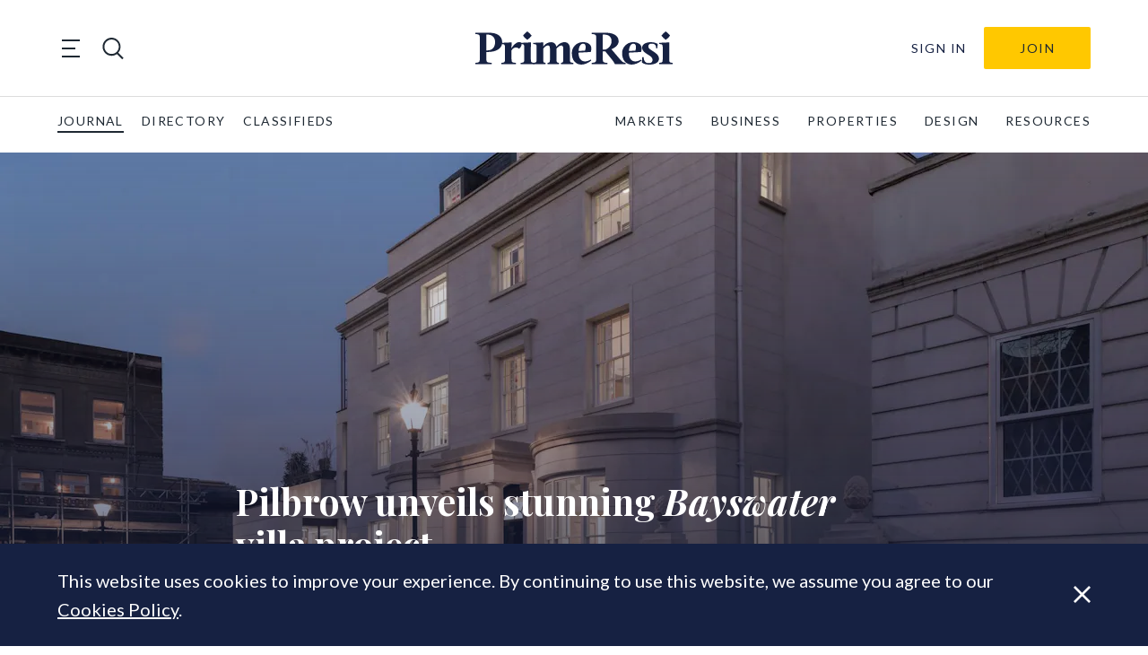

--- FILE ---
content_type: text/html; charset=utf-8
request_url: https://www.google.com/recaptcha/api2/anchor?ar=1&k=6LfAlPkqAAAAAAqHGkeXshG8GqJaX3SxlKKb_Gef&co=aHR0cHM6Ly9wcmltZXJlc2kuY29tOjQ0Mw..&hl=en-GB&v=PoyoqOPhxBO7pBk68S4YbpHZ&theme=light&size=invisible&badge=bottomright&anchor-ms=20000&execute-ms=30000&cb=qs52cevypr2o
body_size: 49799
content:
<!DOCTYPE HTML><html dir="ltr" lang="en-GB"><head><meta http-equiv="Content-Type" content="text/html; charset=UTF-8">
<meta http-equiv="X-UA-Compatible" content="IE=edge">
<title>reCAPTCHA</title>
<style type="text/css">
/* cyrillic-ext */
@font-face {
  font-family: 'Roboto';
  font-style: normal;
  font-weight: 400;
  font-stretch: 100%;
  src: url(//fonts.gstatic.com/s/roboto/v48/KFO7CnqEu92Fr1ME7kSn66aGLdTylUAMa3GUBHMdazTgWw.woff2) format('woff2');
  unicode-range: U+0460-052F, U+1C80-1C8A, U+20B4, U+2DE0-2DFF, U+A640-A69F, U+FE2E-FE2F;
}
/* cyrillic */
@font-face {
  font-family: 'Roboto';
  font-style: normal;
  font-weight: 400;
  font-stretch: 100%;
  src: url(//fonts.gstatic.com/s/roboto/v48/KFO7CnqEu92Fr1ME7kSn66aGLdTylUAMa3iUBHMdazTgWw.woff2) format('woff2');
  unicode-range: U+0301, U+0400-045F, U+0490-0491, U+04B0-04B1, U+2116;
}
/* greek-ext */
@font-face {
  font-family: 'Roboto';
  font-style: normal;
  font-weight: 400;
  font-stretch: 100%;
  src: url(//fonts.gstatic.com/s/roboto/v48/KFO7CnqEu92Fr1ME7kSn66aGLdTylUAMa3CUBHMdazTgWw.woff2) format('woff2');
  unicode-range: U+1F00-1FFF;
}
/* greek */
@font-face {
  font-family: 'Roboto';
  font-style: normal;
  font-weight: 400;
  font-stretch: 100%;
  src: url(//fonts.gstatic.com/s/roboto/v48/KFO7CnqEu92Fr1ME7kSn66aGLdTylUAMa3-UBHMdazTgWw.woff2) format('woff2');
  unicode-range: U+0370-0377, U+037A-037F, U+0384-038A, U+038C, U+038E-03A1, U+03A3-03FF;
}
/* math */
@font-face {
  font-family: 'Roboto';
  font-style: normal;
  font-weight: 400;
  font-stretch: 100%;
  src: url(//fonts.gstatic.com/s/roboto/v48/KFO7CnqEu92Fr1ME7kSn66aGLdTylUAMawCUBHMdazTgWw.woff2) format('woff2');
  unicode-range: U+0302-0303, U+0305, U+0307-0308, U+0310, U+0312, U+0315, U+031A, U+0326-0327, U+032C, U+032F-0330, U+0332-0333, U+0338, U+033A, U+0346, U+034D, U+0391-03A1, U+03A3-03A9, U+03B1-03C9, U+03D1, U+03D5-03D6, U+03F0-03F1, U+03F4-03F5, U+2016-2017, U+2034-2038, U+203C, U+2040, U+2043, U+2047, U+2050, U+2057, U+205F, U+2070-2071, U+2074-208E, U+2090-209C, U+20D0-20DC, U+20E1, U+20E5-20EF, U+2100-2112, U+2114-2115, U+2117-2121, U+2123-214F, U+2190, U+2192, U+2194-21AE, U+21B0-21E5, U+21F1-21F2, U+21F4-2211, U+2213-2214, U+2216-22FF, U+2308-230B, U+2310, U+2319, U+231C-2321, U+2336-237A, U+237C, U+2395, U+239B-23B7, U+23D0, U+23DC-23E1, U+2474-2475, U+25AF, U+25B3, U+25B7, U+25BD, U+25C1, U+25CA, U+25CC, U+25FB, U+266D-266F, U+27C0-27FF, U+2900-2AFF, U+2B0E-2B11, U+2B30-2B4C, U+2BFE, U+3030, U+FF5B, U+FF5D, U+1D400-1D7FF, U+1EE00-1EEFF;
}
/* symbols */
@font-face {
  font-family: 'Roboto';
  font-style: normal;
  font-weight: 400;
  font-stretch: 100%;
  src: url(//fonts.gstatic.com/s/roboto/v48/KFO7CnqEu92Fr1ME7kSn66aGLdTylUAMaxKUBHMdazTgWw.woff2) format('woff2');
  unicode-range: U+0001-000C, U+000E-001F, U+007F-009F, U+20DD-20E0, U+20E2-20E4, U+2150-218F, U+2190, U+2192, U+2194-2199, U+21AF, U+21E6-21F0, U+21F3, U+2218-2219, U+2299, U+22C4-22C6, U+2300-243F, U+2440-244A, U+2460-24FF, U+25A0-27BF, U+2800-28FF, U+2921-2922, U+2981, U+29BF, U+29EB, U+2B00-2BFF, U+4DC0-4DFF, U+FFF9-FFFB, U+10140-1018E, U+10190-1019C, U+101A0, U+101D0-101FD, U+102E0-102FB, U+10E60-10E7E, U+1D2C0-1D2D3, U+1D2E0-1D37F, U+1F000-1F0FF, U+1F100-1F1AD, U+1F1E6-1F1FF, U+1F30D-1F30F, U+1F315, U+1F31C, U+1F31E, U+1F320-1F32C, U+1F336, U+1F378, U+1F37D, U+1F382, U+1F393-1F39F, U+1F3A7-1F3A8, U+1F3AC-1F3AF, U+1F3C2, U+1F3C4-1F3C6, U+1F3CA-1F3CE, U+1F3D4-1F3E0, U+1F3ED, U+1F3F1-1F3F3, U+1F3F5-1F3F7, U+1F408, U+1F415, U+1F41F, U+1F426, U+1F43F, U+1F441-1F442, U+1F444, U+1F446-1F449, U+1F44C-1F44E, U+1F453, U+1F46A, U+1F47D, U+1F4A3, U+1F4B0, U+1F4B3, U+1F4B9, U+1F4BB, U+1F4BF, U+1F4C8-1F4CB, U+1F4D6, U+1F4DA, U+1F4DF, U+1F4E3-1F4E6, U+1F4EA-1F4ED, U+1F4F7, U+1F4F9-1F4FB, U+1F4FD-1F4FE, U+1F503, U+1F507-1F50B, U+1F50D, U+1F512-1F513, U+1F53E-1F54A, U+1F54F-1F5FA, U+1F610, U+1F650-1F67F, U+1F687, U+1F68D, U+1F691, U+1F694, U+1F698, U+1F6AD, U+1F6B2, U+1F6B9-1F6BA, U+1F6BC, U+1F6C6-1F6CF, U+1F6D3-1F6D7, U+1F6E0-1F6EA, U+1F6F0-1F6F3, U+1F6F7-1F6FC, U+1F700-1F7FF, U+1F800-1F80B, U+1F810-1F847, U+1F850-1F859, U+1F860-1F887, U+1F890-1F8AD, U+1F8B0-1F8BB, U+1F8C0-1F8C1, U+1F900-1F90B, U+1F93B, U+1F946, U+1F984, U+1F996, U+1F9E9, U+1FA00-1FA6F, U+1FA70-1FA7C, U+1FA80-1FA89, U+1FA8F-1FAC6, U+1FACE-1FADC, U+1FADF-1FAE9, U+1FAF0-1FAF8, U+1FB00-1FBFF;
}
/* vietnamese */
@font-face {
  font-family: 'Roboto';
  font-style: normal;
  font-weight: 400;
  font-stretch: 100%;
  src: url(//fonts.gstatic.com/s/roboto/v48/KFO7CnqEu92Fr1ME7kSn66aGLdTylUAMa3OUBHMdazTgWw.woff2) format('woff2');
  unicode-range: U+0102-0103, U+0110-0111, U+0128-0129, U+0168-0169, U+01A0-01A1, U+01AF-01B0, U+0300-0301, U+0303-0304, U+0308-0309, U+0323, U+0329, U+1EA0-1EF9, U+20AB;
}
/* latin-ext */
@font-face {
  font-family: 'Roboto';
  font-style: normal;
  font-weight: 400;
  font-stretch: 100%;
  src: url(//fonts.gstatic.com/s/roboto/v48/KFO7CnqEu92Fr1ME7kSn66aGLdTylUAMa3KUBHMdazTgWw.woff2) format('woff2');
  unicode-range: U+0100-02BA, U+02BD-02C5, U+02C7-02CC, U+02CE-02D7, U+02DD-02FF, U+0304, U+0308, U+0329, U+1D00-1DBF, U+1E00-1E9F, U+1EF2-1EFF, U+2020, U+20A0-20AB, U+20AD-20C0, U+2113, U+2C60-2C7F, U+A720-A7FF;
}
/* latin */
@font-face {
  font-family: 'Roboto';
  font-style: normal;
  font-weight: 400;
  font-stretch: 100%;
  src: url(//fonts.gstatic.com/s/roboto/v48/KFO7CnqEu92Fr1ME7kSn66aGLdTylUAMa3yUBHMdazQ.woff2) format('woff2');
  unicode-range: U+0000-00FF, U+0131, U+0152-0153, U+02BB-02BC, U+02C6, U+02DA, U+02DC, U+0304, U+0308, U+0329, U+2000-206F, U+20AC, U+2122, U+2191, U+2193, U+2212, U+2215, U+FEFF, U+FFFD;
}
/* cyrillic-ext */
@font-face {
  font-family: 'Roboto';
  font-style: normal;
  font-weight: 500;
  font-stretch: 100%;
  src: url(//fonts.gstatic.com/s/roboto/v48/KFO7CnqEu92Fr1ME7kSn66aGLdTylUAMa3GUBHMdazTgWw.woff2) format('woff2');
  unicode-range: U+0460-052F, U+1C80-1C8A, U+20B4, U+2DE0-2DFF, U+A640-A69F, U+FE2E-FE2F;
}
/* cyrillic */
@font-face {
  font-family: 'Roboto';
  font-style: normal;
  font-weight: 500;
  font-stretch: 100%;
  src: url(//fonts.gstatic.com/s/roboto/v48/KFO7CnqEu92Fr1ME7kSn66aGLdTylUAMa3iUBHMdazTgWw.woff2) format('woff2');
  unicode-range: U+0301, U+0400-045F, U+0490-0491, U+04B0-04B1, U+2116;
}
/* greek-ext */
@font-face {
  font-family: 'Roboto';
  font-style: normal;
  font-weight: 500;
  font-stretch: 100%;
  src: url(//fonts.gstatic.com/s/roboto/v48/KFO7CnqEu92Fr1ME7kSn66aGLdTylUAMa3CUBHMdazTgWw.woff2) format('woff2');
  unicode-range: U+1F00-1FFF;
}
/* greek */
@font-face {
  font-family: 'Roboto';
  font-style: normal;
  font-weight: 500;
  font-stretch: 100%;
  src: url(//fonts.gstatic.com/s/roboto/v48/KFO7CnqEu92Fr1ME7kSn66aGLdTylUAMa3-UBHMdazTgWw.woff2) format('woff2');
  unicode-range: U+0370-0377, U+037A-037F, U+0384-038A, U+038C, U+038E-03A1, U+03A3-03FF;
}
/* math */
@font-face {
  font-family: 'Roboto';
  font-style: normal;
  font-weight: 500;
  font-stretch: 100%;
  src: url(//fonts.gstatic.com/s/roboto/v48/KFO7CnqEu92Fr1ME7kSn66aGLdTylUAMawCUBHMdazTgWw.woff2) format('woff2');
  unicode-range: U+0302-0303, U+0305, U+0307-0308, U+0310, U+0312, U+0315, U+031A, U+0326-0327, U+032C, U+032F-0330, U+0332-0333, U+0338, U+033A, U+0346, U+034D, U+0391-03A1, U+03A3-03A9, U+03B1-03C9, U+03D1, U+03D5-03D6, U+03F0-03F1, U+03F4-03F5, U+2016-2017, U+2034-2038, U+203C, U+2040, U+2043, U+2047, U+2050, U+2057, U+205F, U+2070-2071, U+2074-208E, U+2090-209C, U+20D0-20DC, U+20E1, U+20E5-20EF, U+2100-2112, U+2114-2115, U+2117-2121, U+2123-214F, U+2190, U+2192, U+2194-21AE, U+21B0-21E5, U+21F1-21F2, U+21F4-2211, U+2213-2214, U+2216-22FF, U+2308-230B, U+2310, U+2319, U+231C-2321, U+2336-237A, U+237C, U+2395, U+239B-23B7, U+23D0, U+23DC-23E1, U+2474-2475, U+25AF, U+25B3, U+25B7, U+25BD, U+25C1, U+25CA, U+25CC, U+25FB, U+266D-266F, U+27C0-27FF, U+2900-2AFF, U+2B0E-2B11, U+2B30-2B4C, U+2BFE, U+3030, U+FF5B, U+FF5D, U+1D400-1D7FF, U+1EE00-1EEFF;
}
/* symbols */
@font-face {
  font-family: 'Roboto';
  font-style: normal;
  font-weight: 500;
  font-stretch: 100%;
  src: url(//fonts.gstatic.com/s/roboto/v48/KFO7CnqEu92Fr1ME7kSn66aGLdTylUAMaxKUBHMdazTgWw.woff2) format('woff2');
  unicode-range: U+0001-000C, U+000E-001F, U+007F-009F, U+20DD-20E0, U+20E2-20E4, U+2150-218F, U+2190, U+2192, U+2194-2199, U+21AF, U+21E6-21F0, U+21F3, U+2218-2219, U+2299, U+22C4-22C6, U+2300-243F, U+2440-244A, U+2460-24FF, U+25A0-27BF, U+2800-28FF, U+2921-2922, U+2981, U+29BF, U+29EB, U+2B00-2BFF, U+4DC0-4DFF, U+FFF9-FFFB, U+10140-1018E, U+10190-1019C, U+101A0, U+101D0-101FD, U+102E0-102FB, U+10E60-10E7E, U+1D2C0-1D2D3, U+1D2E0-1D37F, U+1F000-1F0FF, U+1F100-1F1AD, U+1F1E6-1F1FF, U+1F30D-1F30F, U+1F315, U+1F31C, U+1F31E, U+1F320-1F32C, U+1F336, U+1F378, U+1F37D, U+1F382, U+1F393-1F39F, U+1F3A7-1F3A8, U+1F3AC-1F3AF, U+1F3C2, U+1F3C4-1F3C6, U+1F3CA-1F3CE, U+1F3D4-1F3E0, U+1F3ED, U+1F3F1-1F3F3, U+1F3F5-1F3F7, U+1F408, U+1F415, U+1F41F, U+1F426, U+1F43F, U+1F441-1F442, U+1F444, U+1F446-1F449, U+1F44C-1F44E, U+1F453, U+1F46A, U+1F47D, U+1F4A3, U+1F4B0, U+1F4B3, U+1F4B9, U+1F4BB, U+1F4BF, U+1F4C8-1F4CB, U+1F4D6, U+1F4DA, U+1F4DF, U+1F4E3-1F4E6, U+1F4EA-1F4ED, U+1F4F7, U+1F4F9-1F4FB, U+1F4FD-1F4FE, U+1F503, U+1F507-1F50B, U+1F50D, U+1F512-1F513, U+1F53E-1F54A, U+1F54F-1F5FA, U+1F610, U+1F650-1F67F, U+1F687, U+1F68D, U+1F691, U+1F694, U+1F698, U+1F6AD, U+1F6B2, U+1F6B9-1F6BA, U+1F6BC, U+1F6C6-1F6CF, U+1F6D3-1F6D7, U+1F6E0-1F6EA, U+1F6F0-1F6F3, U+1F6F7-1F6FC, U+1F700-1F7FF, U+1F800-1F80B, U+1F810-1F847, U+1F850-1F859, U+1F860-1F887, U+1F890-1F8AD, U+1F8B0-1F8BB, U+1F8C0-1F8C1, U+1F900-1F90B, U+1F93B, U+1F946, U+1F984, U+1F996, U+1F9E9, U+1FA00-1FA6F, U+1FA70-1FA7C, U+1FA80-1FA89, U+1FA8F-1FAC6, U+1FACE-1FADC, U+1FADF-1FAE9, U+1FAF0-1FAF8, U+1FB00-1FBFF;
}
/* vietnamese */
@font-face {
  font-family: 'Roboto';
  font-style: normal;
  font-weight: 500;
  font-stretch: 100%;
  src: url(//fonts.gstatic.com/s/roboto/v48/KFO7CnqEu92Fr1ME7kSn66aGLdTylUAMa3OUBHMdazTgWw.woff2) format('woff2');
  unicode-range: U+0102-0103, U+0110-0111, U+0128-0129, U+0168-0169, U+01A0-01A1, U+01AF-01B0, U+0300-0301, U+0303-0304, U+0308-0309, U+0323, U+0329, U+1EA0-1EF9, U+20AB;
}
/* latin-ext */
@font-face {
  font-family: 'Roboto';
  font-style: normal;
  font-weight: 500;
  font-stretch: 100%;
  src: url(//fonts.gstatic.com/s/roboto/v48/KFO7CnqEu92Fr1ME7kSn66aGLdTylUAMa3KUBHMdazTgWw.woff2) format('woff2');
  unicode-range: U+0100-02BA, U+02BD-02C5, U+02C7-02CC, U+02CE-02D7, U+02DD-02FF, U+0304, U+0308, U+0329, U+1D00-1DBF, U+1E00-1E9F, U+1EF2-1EFF, U+2020, U+20A0-20AB, U+20AD-20C0, U+2113, U+2C60-2C7F, U+A720-A7FF;
}
/* latin */
@font-face {
  font-family: 'Roboto';
  font-style: normal;
  font-weight: 500;
  font-stretch: 100%;
  src: url(//fonts.gstatic.com/s/roboto/v48/KFO7CnqEu92Fr1ME7kSn66aGLdTylUAMa3yUBHMdazQ.woff2) format('woff2');
  unicode-range: U+0000-00FF, U+0131, U+0152-0153, U+02BB-02BC, U+02C6, U+02DA, U+02DC, U+0304, U+0308, U+0329, U+2000-206F, U+20AC, U+2122, U+2191, U+2193, U+2212, U+2215, U+FEFF, U+FFFD;
}
/* cyrillic-ext */
@font-face {
  font-family: 'Roboto';
  font-style: normal;
  font-weight: 900;
  font-stretch: 100%;
  src: url(//fonts.gstatic.com/s/roboto/v48/KFO7CnqEu92Fr1ME7kSn66aGLdTylUAMa3GUBHMdazTgWw.woff2) format('woff2');
  unicode-range: U+0460-052F, U+1C80-1C8A, U+20B4, U+2DE0-2DFF, U+A640-A69F, U+FE2E-FE2F;
}
/* cyrillic */
@font-face {
  font-family: 'Roboto';
  font-style: normal;
  font-weight: 900;
  font-stretch: 100%;
  src: url(//fonts.gstatic.com/s/roboto/v48/KFO7CnqEu92Fr1ME7kSn66aGLdTylUAMa3iUBHMdazTgWw.woff2) format('woff2');
  unicode-range: U+0301, U+0400-045F, U+0490-0491, U+04B0-04B1, U+2116;
}
/* greek-ext */
@font-face {
  font-family: 'Roboto';
  font-style: normal;
  font-weight: 900;
  font-stretch: 100%;
  src: url(//fonts.gstatic.com/s/roboto/v48/KFO7CnqEu92Fr1ME7kSn66aGLdTylUAMa3CUBHMdazTgWw.woff2) format('woff2');
  unicode-range: U+1F00-1FFF;
}
/* greek */
@font-face {
  font-family: 'Roboto';
  font-style: normal;
  font-weight: 900;
  font-stretch: 100%;
  src: url(//fonts.gstatic.com/s/roboto/v48/KFO7CnqEu92Fr1ME7kSn66aGLdTylUAMa3-UBHMdazTgWw.woff2) format('woff2');
  unicode-range: U+0370-0377, U+037A-037F, U+0384-038A, U+038C, U+038E-03A1, U+03A3-03FF;
}
/* math */
@font-face {
  font-family: 'Roboto';
  font-style: normal;
  font-weight: 900;
  font-stretch: 100%;
  src: url(//fonts.gstatic.com/s/roboto/v48/KFO7CnqEu92Fr1ME7kSn66aGLdTylUAMawCUBHMdazTgWw.woff2) format('woff2');
  unicode-range: U+0302-0303, U+0305, U+0307-0308, U+0310, U+0312, U+0315, U+031A, U+0326-0327, U+032C, U+032F-0330, U+0332-0333, U+0338, U+033A, U+0346, U+034D, U+0391-03A1, U+03A3-03A9, U+03B1-03C9, U+03D1, U+03D5-03D6, U+03F0-03F1, U+03F4-03F5, U+2016-2017, U+2034-2038, U+203C, U+2040, U+2043, U+2047, U+2050, U+2057, U+205F, U+2070-2071, U+2074-208E, U+2090-209C, U+20D0-20DC, U+20E1, U+20E5-20EF, U+2100-2112, U+2114-2115, U+2117-2121, U+2123-214F, U+2190, U+2192, U+2194-21AE, U+21B0-21E5, U+21F1-21F2, U+21F4-2211, U+2213-2214, U+2216-22FF, U+2308-230B, U+2310, U+2319, U+231C-2321, U+2336-237A, U+237C, U+2395, U+239B-23B7, U+23D0, U+23DC-23E1, U+2474-2475, U+25AF, U+25B3, U+25B7, U+25BD, U+25C1, U+25CA, U+25CC, U+25FB, U+266D-266F, U+27C0-27FF, U+2900-2AFF, U+2B0E-2B11, U+2B30-2B4C, U+2BFE, U+3030, U+FF5B, U+FF5D, U+1D400-1D7FF, U+1EE00-1EEFF;
}
/* symbols */
@font-face {
  font-family: 'Roboto';
  font-style: normal;
  font-weight: 900;
  font-stretch: 100%;
  src: url(//fonts.gstatic.com/s/roboto/v48/KFO7CnqEu92Fr1ME7kSn66aGLdTylUAMaxKUBHMdazTgWw.woff2) format('woff2');
  unicode-range: U+0001-000C, U+000E-001F, U+007F-009F, U+20DD-20E0, U+20E2-20E4, U+2150-218F, U+2190, U+2192, U+2194-2199, U+21AF, U+21E6-21F0, U+21F3, U+2218-2219, U+2299, U+22C4-22C6, U+2300-243F, U+2440-244A, U+2460-24FF, U+25A0-27BF, U+2800-28FF, U+2921-2922, U+2981, U+29BF, U+29EB, U+2B00-2BFF, U+4DC0-4DFF, U+FFF9-FFFB, U+10140-1018E, U+10190-1019C, U+101A0, U+101D0-101FD, U+102E0-102FB, U+10E60-10E7E, U+1D2C0-1D2D3, U+1D2E0-1D37F, U+1F000-1F0FF, U+1F100-1F1AD, U+1F1E6-1F1FF, U+1F30D-1F30F, U+1F315, U+1F31C, U+1F31E, U+1F320-1F32C, U+1F336, U+1F378, U+1F37D, U+1F382, U+1F393-1F39F, U+1F3A7-1F3A8, U+1F3AC-1F3AF, U+1F3C2, U+1F3C4-1F3C6, U+1F3CA-1F3CE, U+1F3D4-1F3E0, U+1F3ED, U+1F3F1-1F3F3, U+1F3F5-1F3F7, U+1F408, U+1F415, U+1F41F, U+1F426, U+1F43F, U+1F441-1F442, U+1F444, U+1F446-1F449, U+1F44C-1F44E, U+1F453, U+1F46A, U+1F47D, U+1F4A3, U+1F4B0, U+1F4B3, U+1F4B9, U+1F4BB, U+1F4BF, U+1F4C8-1F4CB, U+1F4D6, U+1F4DA, U+1F4DF, U+1F4E3-1F4E6, U+1F4EA-1F4ED, U+1F4F7, U+1F4F9-1F4FB, U+1F4FD-1F4FE, U+1F503, U+1F507-1F50B, U+1F50D, U+1F512-1F513, U+1F53E-1F54A, U+1F54F-1F5FA, U+1F610, U+1F650-1F67F, U+1F687, U+1F68D, U+1F691, U+1F694, U+1F698, U+1F6AD, U+1F6B2, U+1F6B9-1F6BA, U+1F6BC, U+1F6C6-1F6CF, U+1F6D3-1F6D7, U+1F6E0-1F6EA, U+1F6F0-1F6F3, U+1F6F7-1F6FC, U+1F700-1F7FF, U+1F800-1F80B, U+1F810-1F847, U+1F850-1F859, U+1F860-1F887, U+1F890-1F8AD, U+1F8B0-1F8BB, U+1F8C0-1F8C1, U+1F900-1F90B, U+1F93B, U+1F946, U+1F984, U+1F996, U+1F9E9, U+1FA00-1FA6F, U+1FA70-1FA7C, U+1FA80-1FA89, U+1FA8F-1FAC6, U+1FACE-1FADC, U+1FADF-1FAE9, U+1FAF0-1FAF8, U+1FB00-1FBFF;
}
/* vietnamese */
@font-face {
  font-family: 'Roboto';
  font-style: normal;
  font-weight: 900;
  font-stretch: 100%;
  src: url(//fonts.gstatic.com/s/roboto/v48/KFO7CnqEu92Fr1ME7kSn66aGLdTylUAMa3OUBHMdazTgWw.woff2) format('woff2');
  unicode-range: U+0102-0103, U+0110-0111, U+0128-0129, U+0168-0169, U+01A0-01A1, U+01AF-01B0, U+0300-0301, U+0303-0304, U+0308-0309, U+0323, U+0329, U+1EA0-1EF9, U+20AB;
}
/* latin-ext */
@font-face {
  font-family: 'Roboto';
  font-style: normal;
  font-weight: 900;
  font-stretch: 100%;
  src: url(//fonts.gstatic.com/s/roboto/v48/KFO7CnqEu92Fr1ME7kSn66aGLdTylUAMa3KUBHMdazTgWw.woff2) format('woff2');
  unicode-range: U+0100-02BA, U+02BD-02C5, U+02C7-02CC, U+02CE-02D7, U+02DD-02FF, U+0304, U+0308, U+0329, U+1D00-1DBF, U+1E00-1E9F, U+1EF2-1EFF, U+2020, U+20A0-20AB, U+20AD-20C0, U+2113, U+2C60-2C7F, U+A720-A7FF;
}
/* latin */
@font-face {
  font-family: 'Roboto';
  font-style: normal;
  font-weight: 900;
  font-stretch: 100%;
  src: url(//fonts.gstatic.com/s/roboto/v48/KFO7CnqEu92Fr1ME7kSn66aGLdTylUAMa3yUBHMdazQ.woff2) format('woff2');
  unicode-range: U+0000-00FF, U+0131, U+0152-0153, U+02BB-02BC, U+02C6, U+02DA, U+02DC, U+0304, U+0308, U+0329, U+2000-206F, U+20AC, U+2122, U+2191, U+2193, U+2212, U+2215, U+FEFF, U+FFFD;
}

</style>
<link rel="stylesheet" type="text/css" href="https://www.gstatic.com/recaptcha/releases/PoyoqOPhxBO7pBk68S4YbpHZ/styles__ltr.css">
<script nonce="I_4A6pH7sz39yGCU6ytyVQ" type="text/javascript">window['__recaptcha_api'] = 'https://www.google.com/recaptcha/api2/';</script>
<script type="text/javascript" src="https://www.gstatic.com/recaptcha/releases/PoyoqOPhxBO7pBk68S4YbpHZ/recaptcha__en_gb.js" nonce="I_4A6pH7sz39yGCU6ytyVQ">
      
    </script></head>
<body><div id="rc-anchor-alert" class="rc-anchor-alert"></div>
<input type="hidden" id="recaptcha-token" value="[base64]">
<script type="text/javascript" nonce="I_4A6pH7sz39yGCU6ytyVQ">
      recaptcha.anchor.Main.init("[\x22ainput\x22,[\x22bgdata\x22,\x22\x22,\[base64]/[base64]/bmV3IFpbdF0obVswXSk6Sz09Mj9uZXcgWlt0XShtWzBdLG1bMV0pOks9PTM/bmV3IFpbdF0obVswXSxtWzFdLG1bMl0pOks9PTQ/[base64]/[base64]/[base64]/[base64]/[base64]/[base64]/[base64]/[base64]/[base64]/[base64]/[base64]/[base64]/[base64]/[base64]\\u003d\\u003d\x22,\[base64]\x22,\x22w7bClSMIGSAjw6fCt1wbw6sqw7IrwrDCscOaw6rCnxFfw5QfF8KXIsO2c8KGfsKsdWnCkQJgXB5cwqnCpMO3d8O/[base64]/DcK1w69TwpgfWcKBFMKlCMOww6wFXF/CtcOYw77DsmJ4PVrCrcOYe8OEwqdWEsKgw7jDgMKiwoDClcKqwqPCrzbCicKgX8K4DMKHRMOTwowGDsOswowKw6puw59MTUvDs8KvWcO+ID/DmMKsw5bChUsTwog/[base64]/w43CmcKEw4DCoMOuw4fDmDITwqBaw4zDkMOrwr3DjVvCssO0w4VeNAhEAnjDgkFXXD3DlgPDlyVhb8K8woHDvnbCr35sJMK8w7BTFMKjNlnCqMKkwo8uNcODCQDCtcObwovDhMOIwqzCvTDCnHM0RBUJw5LDu8O+NMK/Y1R9A8Ocw7Bew7DCkMOLwo7Di8Kswp3DqMK9NkPCoXQLwq1qw7vDqcKcQDfChTlswos3w57DscOnw7DCmX0WwrXClTUCwpBqKXvDqsK3w4PCrsKNFBlkU3BtwoXDk8O8GH3CoANzw4LCr3RiwoLDscOlRmLCtwfCjFPDmTrCscKAR8KUwposB8K/[base64]/DrcO0E0nDiWAaEg/DgMOhwpfDj8O3w4MBR8OsXcKywqleLA4pccOTwpQJw6NSV3kiLCk/RcOUw6sFc1IEf03CpsObPMO5wpHDumvDmMKTfiXCixLChlpIc8Oyw5I1w5jCisK0wqFPw4d/w6QAJWF7NXsULHfCm8KQU8K7RgYpCcOfwo0cH8OewoV7WMOfNxR+wr1+FcOrwqLCjMOKbxJUwr9jw4jCrTfCusKDwpxvBmDCjsKLw5rCnRt0CcK4wobDq2DDmMKrw4Yiw6t9HVnCq8K9w7HCtSDCrsKpY8OtJBdZwoPCggQ2PQkfwot/w77CrcKOwovDvsO+w6nDmFzCrcKdw44sw50iw65EJ8KBw7LCjUzCoT/CiAUYUsKsKMKcEkAJw7QhXsO+wqYCwrVkUsK7w60Sw71oBsOHwqZ7HMOtFsOGw5QmwoQMGcOiwrRPQTJ2WFFSw7gPKzTDimlIwo/DjG7DusKnUyDCmcKhwojDu8OEwrwdwr0pOQViIh1BF8OQw78Xbn43wpZoccKvworCrMOAUDHCvsK/[base64]/CqsOMwr48w682e8OJw5EhCE5Vb8KCVlbDkTjCusOOwr5TwpouwpvCqE3CoDcBXgoyN8Ovw7/CvcORwrtPalkSw4k+CgvDi1o6cFk7w49Yw4UKAsKpGMKoEmbDt8KWNcOIDsKROnjDv39EHz4nwpV8wqIRM3EdFXY0w57CnsOWHcOfw4/Do8O1fsKFwqXCvwotQMKkwoIywqNaeFHDvFjCscK2wq/CosKOwpzDn31cw6LDvUlKw4oUdF5FQsKDXsKMF8OJwovCiMK6wpfCt8KnOVkKw4tPIcO/wojCllMBRMOsd8ObbcOUwrrChsOOw7PDmF4YYsKaCsKNW0kCwoPCocOAFsKKTcKZWEY+w4PCpSgEBgYdwqfCsSrDisKWw47DhUDCsMOkNxjCi8KGKsKRwoTCmnx5ScKLPcO/U8KbLMOJw5PCsmjClMK3UnUqwrpFOMOiPlsmLsKOBsOAw6zDisKYw4HCssOzIcKmcSoHw7jCsMKBw55ywrrDlkjCtMOJwrDChW7CjTXDhFwOw7/CmXZYw7LChynDsWRPwqjDvETDosOYeU7Cq8OBwoVLasKpMGgdDMK+w4VHw6vDq8KYw6rCtkAvX8O0w7LDhcK/wp9XwpEHYcKfWGDDimrDo8KpwpDCu8KHw5N4w6TDoHXCtQrCiMK5w71TRGp1f0PDlXbCvCPDssK/wo7DrsKXXcOARcOFwqwjLsK+wqVDw4lbwp5lwrhiLsKnw4PCjQzCv8KGbXIGK8KGwoDDixJdw5lIdsKXOsOLWDHDm1R8NkfCsD88w4ASIsOtFsOJw67CqkPDnxrDksKdW8ONwq3Cg1nCoHnClG3CimlMDsKDwonCugc9wrxPw7zCj3lkI3lpEj0Zw5/[base64]/Cn8KVwoFawoHDuMOlPcKmdzECw7NsAMOmJMOIZQJ7LcKfwpnCgUzDnAl/[base64]/DkcKRw6rDpDt8wr8kKCTCvMK5w48aK8KeXVdrwpBjTcO1wp/CgiEZw7jCuEnDlcKDw5UqFTLDn8KOwqcmXDzDlcONWsKUdcO1w5Esw5g6bTXDusOhPMOAIsOpLkLCslY6w7bCmMOAN2LCoWHCqylfwqjCgTdDfMODBsObwqPCiQYtwpHDkB3DqnzCvD3DuUnCny3Dj8KVw4pVWsKVX2rDtirCj8K4dMO7aVbDsm/[base64]/CssOmVC5UCMKkwqYgwp/CpHJJVsK/wpLCkcOHPy4HD8OEw4QFwqbCgMKdcnDCrWrDncKnw796wq/CncOYVsOKYy/Dm8KbFFHDiMKGw6zCp8Kyw6l3w5/Cr8OZb8KXSMOcXGLDicKNRMKzw4QPWCNAw6bDlcKGImEYGMOaw78iw4PCisOxEcOWw60bw5stYmYPw7t/[base64]/CsjDDgsKJw7IcXnfCr8OBw7zDnDfDsMKOVsOuwrVIf8ONO3LDocKCwpLDoh/CgGJEw4JEEi1hW20rw5gcwo3CgD5fFcKDw7xCXcKEw4jCmcOzwrDDkwNVwqcpw54rw5JoDhDDhjIMD8KDwovCgiPDqgAnLGzCpsOlOsO4w5rDn1TDv3Vqw6BIwr7CihvDnS/CuMOSPMOQwpUDIGvCtcOCK8KCSsKmf8OHdMOeF8K9w7/ChWp2wol9L0wpwqB0woBMGkoMPMKhFcOOw6nDnMKMDFXCjzdPXQPDiRjCkGLCrsKfUsKhVkbDlQ97bcKXwrnDosKZwrgQckF9wrk3VQnDlmBJwpF5w70jwq7CmGrCm8OJwp/DqQDCvW1pwpbCl8KLXsOtC0zDgMOYwro3wrjDujITdsOTB8KjwqFBw7scwqlsGMKhS2Izwr3DiMKSw5HCvWXDmcKTwr4Dw7YybGIYwrkeK3BPccKcwp/DuTnCm8OrOsObwqlVwo7DlTBqwrvDjsKOwrZgA8OHXsKKw6dhwpPDhMKkH8KKFCQ4w7QSwpPCl8OLP8KEwpLCnMOwwqHChVUOY8OCwpwaSiR2w7zCjhLDvR7CvMKCTErCnBrClcOwKDxDXQUAY8KZw4l/wqAlXybDl1NEw6nCpiVqwq7ClDvDiMOgZB5nwqAQflQ+w59yTMKAdcK+w4tqUcKWOGDCmWh8CgzDscOUB8KYaHQwE1vDj8OAbHbDqV/CkkPDmk0PwpTCvsOnVsOYw7DDucKywrXDsGp9w4LCmQXCp3DCsAJiw5wkw7LDucOuw67DnsOtWcKNw5zDtsOMwqfDoXRCTRjCncKNYMOYwoFaVHJ7w79jU0rDrMOgw5HDncOeGULCgjTDskrCgsOAwoYtTTPDssKbw7Idw7/[base64]/worDn8OXw7EwwpbCiBYlw6Qpw5vCiMKPOsOTT1k0wrrDpikOIBIfTipjw7UbYMK0wpLDiSHDinfDpEA+N8O0JcKSwrjDv8K5QTPCksK/[base64]/wrfDocK/w5l5bCfDtU89w6wpRcOiwoPDhG8Bw4ZrW8OXwookwpskCThBwpMVJhkaURLCi8Ovw7sOw5TCjENvBsK7fsKVwrlOXi/[base64]/w4TDrX05eirCh8OTw69Tw5Y6wp8zwrHCtCcdehpOKnkQd8OgNsKbcMKdwqfDrMOVT8O+wotEwqFVwq4TbRXDrSIBURzDkTPCs8KKw77CtXJWfsO2w6bCkcK3dMOow7bDuFxnw6fDmjAHw5o5PMKnE1/Cm3hNYcOJIMKKW8Krw4MwwpktfMO/w7/CnsO7ZH/DgMK3w7bCmcKUw7l0w6kBWlU0woDDp2UnB8K7VcKJbcOVw7wVfxnCjFZWNEtyw7/Cg8Kfw4hLc8KAJwxIJCAHb8OESjUfJMKydMOaFF8yHcKpw5DChMOawoLCl8KnQDrDgMKFwpLCvTA9w6oEwrbDhhTCl2HDm8Ogw5jCrnkBQWRKwpVWKA3DoHDClDNaJ15BJsKyVsO+wo3DoTwaKUvCncO0w4XDhxjDn8K8w4DDiTxow5EDXMOAEEVySsOBasO4w5/Dvj/ClkMPEUfCocOMMmtRdltCw4XCnMOJNcOOw4gNwpsFA2pEUcKcSsKAw5/DusKLGcOSwqkYwojDkinDg8OWw5bDtFI7w7gZw4TDhMOsLXIhMsOuBsKYVcOxwpBmw7EBNQHDs3U8fsKYwoF1wrTCszPCqlfDu0fCpMOJwq7DjcO1azJqaMORw6rCs8Ohw4nCq8K3c2LCmn/Dp8OdQMOfw6dHwrfCscO7wqBnwrNjaTNUwqvCnsO2UMORwpxpw5HDtWXCt0jCiMOMw6/Di8OmV8Kkwo8lwrDCmsOewoBXwp7DuSPDuD3DhFc7wq3CrUHCtANMWMKbQ8O/w61qw53DgMKyRcK8CGwtdcOkw73CrMOgw4vDvMKnw7vCrcOXEMKfZTHClE7DocO/wpTCncO7w7LCoMOYC8OYw6UMVGlDAHLDjsO7G8OgwrFaw7ghw7nDssOBw64Ywo7DhMKVSsOmw7how7YXTsO9TzjCr2jDn10Zw7bCvMKfHiHCl3NGNz3CocK5NcO2wrZUw7bDqsO0KjN1IMOHIxV/S8Oidm/Dsjsyw7fCrHYwwrLCvz3CihMAwpAqwq3DncOYwoPChw0iUMOvX8KIcBVaXj3DixDCjcOxwpHDkRtQw7nDk8KcAsKfN8OmR8KzwrjCnWzDsMO1w4Yrw6NQworDoT3Du2AtUcKqwqTCmsKywphIOMOBwrjDqsOxOy/CshPDiyfDt2kjTkTDhMODw551IXvDglsrP10qwq9zw7TCtiYvY8O6wr1MesKjfzcuw7gkdcKWw6YzwpxWITp9TcO8wpl3elnCq8K3C8KIw4USJ8O+wpksVWnCnFnCr0TDklHDhDRlw6QJHMOfwr8dwp8gY3/DjMOTI8OLwr7CjR3Cgy1Ew53DkmLDhVbDvMObw6vCljoMZnjDicOLw7lQwplkEMK6DETCmsKhw7PDtxEiUHLDh8OMw7d9Hn7DtsO4w6N/[base64]/DojTCuDnDp3HDvMOBwp/DlcKRw6/CsSNdJTBzZsKFw6zCtgNPwopWRyjDtCPCp8OKwq3CiCzDtFvCq8OXw4bDnMKFwozDriUncsOXScK1FQ/DlgPDqTjDicOITT/CkBxFwohMw4PDs8O1BA5twoZgwrbCq0rDhX3DgjzDnsOrZSzCpUIwGmF0w7E/w7PDnsOLIQgFw6IGSgt5O1E5JxfDmMKqwr/Dm1jDiltqNkwawoHCvTbDqSzCqcOkDHPDlsO0aB/[base64]/DnR05w7rDrR1Vw6l2wrgUw5caw6bDicOHCcKQwrUPMwgSA8Orw6REw5JMVRAeOwTDjQ/DtGNew5LDoRFoDHUOw5xcw47DksOqMMKLwonCuMK3WMOKB8Olwo0kw4HCn2t4wrpFw7BLD8OUw6rCuMK7PlDCs8OJw5psAsOGw6XCgMKxDcKAwplleG/DiwMHworCh2XDq8KhZMOMFkN/w7nCgn5gwotBFcKeMFzDt8K+w6Iiwo7DsMKBVcO5w7o7BMKeO8Ofw6ULwoR2w77Ct8O9woENw6nDrcKpwp/DnsKMNcORw64rZQBKbMKvTGnCk2nCnS7CjcKQK1Mjwodsw7tJw5HCvTcFw4HCp8K5wo8FNMOhwonDhjMHwrl6Y23CgGgBw7dUOERORQ3DnyBLFW9nw6pPw4Rnw7/Ck8O9w5XDpXrDhSdGw6TCrGRQcxzCncO0fBgfw79fTBfCjMOiwobDun7DkcKOwrV6w4zDqsO/[base64]/MyDDq8KYw7dzwofColM8w7/[base64]/[base64]/CixTClTfDscOzw47Dl8KldsOwLsOAw6p3w48fF2MXdsOmEMOFwr8VYhREF089RsKQLTNQUBPDhcKvwq8gwrYmLhTDrsOmfsObFsKBw4jDtsKdPCBwwrvCjywLwqNrNMObS8KIw53DuyHCtcOLKsO4w7RcEDHDocOFwrt6wpQYwrrCrMOaTMKtMgprWcKvw4/CmMO8wrQyUcORwqHCv8KyXEJlUcKtw60xwrk4LcOHw5oMw6kWBMOVwochwqB7F8O7woBsw5bDohjCrkDDvMKNwrEfwpDCiHvCiWpXFsK/[base64]/w5YKDRQ0XXtUOUASw7nDs8KcwoLDk1LDsVpuwr5nw4XCpFrCt8OGw6Q0XSUtJMKHw6/DnlFDw7HCnsKqbW3Dr8OXEcOVwqklwq3DjDUYQRszP1/CvXRmSMO9woYiw6ZawqlEwo/CuMOiw6h3alM4W8KCwpBMfcKiRcODKDrDoF8iw5vCgATDpsKtCDXCocO0wo7CsHgHwr/Cr8Kme8KhwojDg0gFCgvCn8KKw6bCpsKrODMKORQ1MMK2wrfCocO4w5HCnlXDpyzDhMKBw6TDuG5rTcKcfMOiKntWTsKrwq4/[base64]/DisOWwqckw55jb8K4PMONw6XCv8OwfD5eWhrCsSTChybDgcK9X8K/wp/CsMOGRz0CHDTCoAcPED5VGsKlw7gTwpwCUkA+OsOtwo8kesOLwpFvHsOFw58hw5TCsCDCvB0OFcK/w5DCgMK9w4DDh8K4w6HDtsKcw5nCsMKYwoxqw6BwIsOzRsKNw6htwrrCqw95FUwbCcOBF3hYTcKKKQbCtmVobA9xwoXCvcOswqPCg8KhW8K1IcKKJyNbw49Gw63Cj2gROMKCDWTDnEzCrsKHFUrDuMKhAMOQTAFoFMOJDMOTJWjDunI/w6wjw5E4XcOmwpTChsKdwpnDusOqw6w2w6g4w6PCnkjCq8OpwqDCnwPCvMOkwrUiW8KvSm3Ck8OxU8K6ccOXw7fCpR7CgcOhcsKUWBszwqrDq8OFw6MiPcONw7vCpy7Ci8KOJcKawodrw5XCj8KBwqTDgBZBw4IAw5rCo8K6KcKow6TDvsK+ZcO3DSFBw458wpRkwp/[base64]/AwgyJH5JPmvCoMKpw5EIwo1xJhNHw5zChcKyw67DgsKyw4HCqg0/D8OjFCvDuVVsw6/Cn8KQTMOmwrTDpwDCksKtwqJBQsKzw7bDkcK9OjU0d8KWw4/ChGYaQU1xw7TDpsKNw40KXTzCtMO1w4XDjMKtw6/CphQHw7lEw5XDnlbDkMOFZn1lYG8Xw49GY8KXw7tre2zDgcK5wqvDtwEOMcKtDsKBw5Y4w4BQCcKbMR7CmygNfcKTw41Gwp9ARHE7wrUqQ2vDsTzDpcKUw7RdMsKYKV/CvsOQwpDCtUHCnMKtw6vCo8OUGMOmK0jDt8KDw7zDnEQ3b1bCojPDnhjDlcKAWmMrd8K7NMOwJlB+Xyoyw4kYbAfCvzd6PSceA8OyAHjCj8Oiwp7CnTFdSsKOFSTDuEfDu8KfLDVvw5pJak/[base64]/Cii3DlwknMVVFwrHCoxvDpUDDi193JScTw4nCs2DCssOCw74EwolNX2Mpw6kgOT50GsO3w41nw5Qfw6tAw5nDicK9w63Dh0bDkxjDusKwSk8vQX/[base64]/DnhLCgCPDtA4cwr4LH8KVQMOvwrfDjVAQVyvCkcKIHnZrw4Yrw7l6w5cBHQ4Awot6FGvCjQHClW9twq7Ct8KzwpRpw6/DjMOJdEc/UMKbVcO9wqFzf8OPw5taDXwFw7bCow45WcO+ecKJIMKNwqcgYMKiw7rCvjo0NzYiYcKmJcK5w74iM2TCsnA8KsO/wpPDlUDCjht/[base64]/CtMOqOsOpR8KNcFfDs2nCp8ONw5TDlcKaExfCrcOUbMKdwoPDiB3DjMKhUMKXIFNvQgogL8KtwqzCtV/ChcOfFcOww67CqzbDrcOawrkVwpgzw7k5NsKhJT3CrcKDw5DClcOjw5Acw7diC0TCs1oHSsKUw53CvVrCn8Ofa8OWNMKtwpNZw7PDhDHDuX5jZMKLacOED3lRHcK5ccOhwqxHNcORBXvDjcKHw5bCpMKqaHvDjn4VC8KvckPDjcOFw4pfw4U4Cxs/[base64]/[base64]/DsW7DnHF4cU/DosKvwq9sTHrCkxbDs2DDk8KjG8OTTMOqwqx6CsOAYsKow7otwoDDrhNywokZBcOWwrTDnMOSX8Ooa8K0fBzCoMOIGsOKw5E8w6Z8MjwZd8KWw5DCl2bDrT/DinbClsKlwq9Uw6gtwovCqSwoU2BEw6tWKDbCqQMVZB3CoTXCiW5tJT4KDlXCsMKlP8ONLsK8wpzCvT/DhcK8QMOEw61oTcO4Tg7CkcKhPUZcMsODU3/DpsO5WwXCicK9wq7DtsO+D8O8LcKFfHpfGzjDtcKkORvCo8Kiw6/Cn8KqRCDCuDQeC8KXGHPCk8OzwqgMcMKIw7JIUsKdXMKQw4vDp8KiwoDCjMOkw6B0RcKawrQ0CHB+wonCq8OeYExCcj5EwosbwqE2f8KNJ8KJw59iEMKJwq02w4hawojCoWoFw7p6w7AGPmkdwonCoFBVa8O/[base64]/CqzfCrsKLw5Q8wrcrw5J6X29MXEHCrHwFwq4KwoJ8w7LDnm/[base64]/DiyjDlUIEw5HDtA8jw54ow6/[base64]/CCEQwo4eTsKCdUZmwrQZeGUNwoA2w4MVTcKvLcOxw7F/WEbDl1LCkCM5woHCtMKswptMJcOQw4bDqxnDuhbCs3hXNsK3w6LCrD/CscOzYcKFbMKjw4kRwo1jBlp9HFDDtMO9NC3DocOQwpLCosOLElYPb8Kww79BwqrCtEFXRl9Kwpwaw74GO0MDccK5w59oRjrCol3CsAI5w5bDjcKww4sRw7HDiC5Jw4PCvsKBbsO0HWEhD2ULwqzCrw7Dk3l/[base64]/Cs8K7KcOIwrXCusKnwp/DqMKWM2A8Z8OMMcK9djUpC0XCnypXwoQRcm/[base64]/[base64]/CtMKLw58zwrXCqsKnw7LCsXlmR8OyJcObRUvCg28qw5vCiEIHw5DDuCczwpE4w5zCkQnDtEZnCcKTwq9pOsOvBsKJH8KOwrAdw5TCqyTCl8OGD1MZEirDrUrCqzhZwpx+UcOeCUBjccOUworCnkhywotEwp3ClCNgw7TDqWg/cDPCv8OOwp4UBsOaw5zCr8OFwrZpB37DhEUdP1wCN8O8AEtyDEXCoMOrTj1qQmxTw4fChcOTwobCusOPfGYLMMKsw48GwqYkw6/DrcKOAQbDkz98cMODfhrDkMKAGh3CvcOjDsKJwr5LwozDpE7DhH/CsjTCtFPCpVfDssKCOCEmw65KwrMfJsOGeMKEOiNNMh3ChjrDlybDtmzDhErDtsKvwpJVwprDvcKDCnbCuy/[base64]/Ci8O4McKJwrtWGGpYMSlGecKcQghrUT/DkxJ7OAxVwqTCrjHCp8K+w4/DnsOhwo0IHBjDlcK5w4dIGTXDhMOTAQ8vwrRbcmhOJcO/w6/DtMKKwoJjw7cwWgPCmF1iAcKMw7B/U8Ksw6EHwp9wcsKzw7AtFjI1w5xudMKBw7lgwrfCgMK/JBTCusKjQTkDw4g/w69jVTfClcOzCwDDlSw3S24edBJIwpNsRGXDkxPDtMK0LCZ0DMKWMsKQwqJ2WwjDhXbCq3o5w6YuVF/DlMObwoPCvwTDlcOSTMK+w6w4DDRWMQvDuT1YwpvDu8OxB2nDlMKlbzpCMsKDw6TDosKZwqzDmhjCnMKdLxXDnMO5w6AFwqLChCDCs8OAKsK4w5MIJHM2wrPChlJmXh/Ciiw1STg+wrAfw7bDvcOAwrYTLGNgPycqwoDCn3nCrnk8NsKRCnfDosO2d1XCuhfDtsK6RRtmW8K/w5DDmU8qw4rCnsOeMsOuwqTChsOYw44bw7PCtMKLHwHCtGsBwqvDqMOBw5NCYALDkcOcVMKZw7YQDMOcw7jCmsOFw6PCrMOfNsKdwpjDiMKnQB0VbC5PMkVRwrJ/[base64]/[base64]/[base64]/Ds2tFwrPCrMKvc8O5Y8OSw7/DjA/[base64]/wrhCSHvDvMK1B8OCwrrDkEsKOcKQwo9kasOzFEV2wqQVNxHDucO9QcOfwp/Dg3nDoRUEw4d9YcK3wrbCjkB5XsOlwqpOFcKOwrR0w7TCqMKsPAvCqcKYbG/DrSYXw4I/ZMKVT8OdN8O+wotww7TCnz8Rw6c+w50Mw74Xwp4EeMOsJ0N0wrxlwqh4JATCqsOjw5jCrww/[base64]/Dm8ODHcKEe1HCrmrDuMKOG8Okw5tLXMKCcMKAw5fCoMKgwo8RYcOIwqzDozvCv8OYwqbDisOjKUoqADTDpELDvQYGCMKWPjXDqcKJw58QKSEtwp/CusKiVSvCvzhzw6bCmjRka8KuacOkw4BQw5hPahkfworCoynCncK2OXBOVBwbZEPCkMO6bRTDsB/CoUMWasOxw73ChcKFGjhewq9Vwo/CrTR7UVDCths5wqp7wqlBKGcHG8OIw7bCqcKnwpVew7rDi8KOdX7Ct8K/[base64]/DmRlXw4zDvWtjfAbCgsOIfk9eFsOBC8Kww41lRTHDscO8K8O/WCzDkB/Co8OIw4bCpkBHwqBmwrFWw57DqgPCscKdTRA+w7E/wqLCj8OBwrHClMOmwrVpwp/[base64]/DjcOyN8Kmw48Qw6BwHsKgwrUhwprClTUPWV9Tw5xAwrhQOgZRacOTwpzCkcKFw5/ChQjDozE7JsO2dsODUsOaw7PCh8ORdTjDv3F7fy7DscOCMsOrcU4UK8O6NWzCiMOuP8Kdw6XCtcOsMcOewrHDrU/DpBPCmxzCjcOSw4/DqMKePFI+Xm1uGALCv8Olw7rCtcKBwpvDtsOUW8KwGDRKIVspwrQFPcOHIjHDhsKzwr4bw6PCtF4jwo/CicO1wrnCijnDjcOPw6rDqsK3wppCwoluHMKPwpHDsMKVZsO+OsOSwpTCpsOcGF3CvRTDmH/Cv8Ovw4FYWXd+PsK0wqk9FMOBwrTCh8KYSgrDl8OtF8OnwqLCvsK7XMKAMmsJTR7DksOLUsKlfFphw6jCiSs7b8OyUiFPwo7Cg8O8ZWLCncKdwoVvfcK9cMOww4xvw4xhf8Osw6IBdiJ7b0dQal3Cg8KCJ8KuCF/DmsKCLcKbRlI/wpvCpsOZZcODegnDl8OIw5AgP8Kqw7h6wpwsXyF1LsOgERjDvQHCucOTLsO/[base64]/DrcOSwqTCiQrDgnXDrMOtwqdJPMKuw74ww6rCu35mwoJWJjHDvVnDjcKpwowDN0zCjwPDisKcfmrDv2cQNFsxwogBLMKXw6PCosOIecKHHSN3YQcdwqFPw77CmMOYJkFaecKdw40ow4V4aHoNPVPDv8ONRBQXRQjDmMK0w7PDuE/CgMOdYgEBLQjDqMOlBzPCk8OWwp/DvyjDr3cuXMOsw6J7w4nCtAR4wrzDtElvK8OBw5B/[base64]/CgsKFw5jDgBnDrkHCrFLCvsK4w4MfEBjDthTCrj7ChMKuMMObw4V4wqktccOZUFxww496elwQwovCusO8Q8KuJxfDqUXCrcORwpbCvwNswrvDk03Dn14VGirCjUsRYz/[base64]/TsOSw6bDghUhagLDtBnCuMK1O8K3H8O8MGlFw6EfwonDkn8MwrjDpzlLTsKkM2jCrcKxCMORZ0pZFsOaw7sfw4A4w6fDuQXCgl9Yw6pqR17CosK/w7PCqcKzw5sGYHVdw78qw43Cu8Ohw4Ymw7ANwobCsRsgw6Y8wo5Fw5tlwpNYw6bCoMOtACzCuCJowp5HKjIlw53Dn8OUJsKTcD/DtsK+JcKvwpPDhMKRJ8Kuw6/Dn8O1wphYwoA3EsKdwpUrwrtZQUNkRi0tP8KqP3DDgMKlLsOSdsKfw6gpw6ZwUQp3WMONwpDDv3oeKsKmwqvCrsOkwovCmS84wrXDhBURwoIwwoFew7zCuMOkwrgAdcKsHm8SUgDCiiF2w5ZBKFlyw7TCv8KRw7fCsGBlw4rDmcKUOizCkMO5w7/DgcO0wo3CrXjDnsKtU8OhOcK5wpLCjsKcw4zCl8Opw7XChcKXwrlnWxMQwq3Dh1/Cihp3NMORI8KJw4fDisO4wpRvwoTCt8OSwoQeFxIQFyh5w6JVw5zChsKeP8K0BVDCm8KtwqXChcOmLcO7WMOgO8KtZcKAaQvDplvCpgPDiWDCpcOXLE/DqVDDl8Klw5QswpHCiyBxwq/CscOkRcKFRnliT3UHw4F+UcKtwobDjHF/dMOUwpU1w7d/CH7CrABHcXgTJhnCkmNhNTbDuC7DvVgfwp3DtUEmw5DDr8KVUUtywr7CpsKFw6ZMw6g8wqRNSsO1woDDrirCgHPCs2Jlw4zDvX3DhcKNwp0Jw6MbFcK6wpTCnsOFw4ZIw59cw7DDpjnCpANkYj/CssOxw7/CncOGa8Oaw4TCoSTDocOuM8KEAGx8w7jCs8O8Ylp2Y8KMbygZwq58wqsHwpQyacO0C1jCnsKjw6cNW8Kgdixtw649wrnChTZnRsOUFGDCvsKFM3rCn8O/EgZKwrBLw6Q+dsKVw6vCusOLI8OGfwdcw6/[base64]/[base64]/[base64]/[base64]/w793wrtgw4EQQibCsjvCpcOpw7PCocOAw6LCnX7CrsOHwqlpwolKw5gteMKcZ8OvYsKUVDDCisOMwo/DhALCtMKHwostw4jDtS7DhcKTwrvDjsOewp/DhMO3V8KSdcO6ekYywoMNw4MrNlLCiwzCu2HCvsOsw5wvSsOLfTw8wp4cCcOpHw0Ew5rCnMOew4jChMKYw4VWHsOvwrvDhFvDlsKKYsK3bAnCmsKLajLCn8Ofw7xCwpfChMOiwoYkHAXCu8OXYy4ww5LCsw1Rw4rDlT5UcnN6w6ZTwrBCacO5ASnCjFLDhcO/wq7CrwFNw7HDisKSw4vCksOILcKiADXDiMKnwpbDgMOuw6BmwoHCnA0mfWpjw7zDvsOhfz0pS8O6w6pGKxvCvsO0TVjDtV9awrcywod8w4RAFg42w7rDqMK4bBDDvA0pwq7CkQp/esKUw7vDgsKNw41kw6NWXcOEbFvCoCfCnUECTcKxw6khw67DowRaw7djacKjw5HCoMKuLHnDgH98w4rCh2Viw61yZmPCvQTClcKow7HCpUzCuCHDoylyWsKWwrTCqsOAw4TDmyp7w4LDlsOrLzzCmcOEwrXDscOaRkkSwqLClVEsM0hTw6/DgsO6wozCmmxjAFLDgTbDpcKcLcKDMjpRw6DDrsO/JsOPwpYjw5Z9w7TDi2bCrWJZEQHDnMKoV8KZw7IUw5fDhlDDngQXw7XChFTCusONKnIWBVxUORvDviBtwqHDkTHDt8Olw7LCtBbDm8OYWcKIwoTCnMKROsOPMmPDtS0keMOuWRzDqsOpV8KaDsK3w4PDnsKmwpINwr/CrUjCnm5GenZiRUvDgQPDgcO4Q8OCw4/CisKiwqfCrMOpwodpdQYPBDYAal0dQsO0woHCjQ/DqFkYwoRrw6/DlcKbw5Ygw5HCicOWTxQTw6oPT8K3AynCvMO2W8KFQQhvw7rDuSrDssKsY1AxE8Ouwo/DlDMiwrfDlsOYw7tvw4jCuzp/O8OibsOEQV/DmsO2Bm9Pw5NBZ8OkAkTCpFZ3wr8kwoc3wpNAdCnCmA3CoE/DhjXDnFrDv8OMPCZ3U2U8wqLDuDw1w6LDgcOgw7AOwovDlcOReV49wrE3wotwf8KVPFbCoWvDj8KSVHldB3HDpMKDXBrCmHk/wpA7w6g1ChAtEGPCvsOjUHrCtsKda8KuccO3wo5qd8Kmc1Uaw6vDo3DCjV4Yw6xMaSwUwqhIwqzDiQzDjC0hV3tfw7nCuMK+w4Vlw4Q+NcO/w6Aqw4nCtMK1w5fCgyDCgcOkwrfCvBEuKAHDqsO/w7JCdsOGw6Vzw6rCowACw61fZ1RlKsOnwqZUwqjCl8Klw5RtdcKsesO3d8KLYWlFw6lUw7HCjsOCwqjDshvCjh9EYnprw53CtTpKw4RZFMOYwqYrFsKLEkZkP30KUsKhwr3ChSEWeMKIwoJhX8ObAcKcwobDgnEsw43ClsK9wopIw7kERsOvwrDCghDCpcKxwr/DicOccsKCVTXDoTjCgnnDpcOdwoPCscOZw7tTwp0cw5nDmWnCoMORwobChFrDosKNKWYdwoMxw6ZpDsKUwpkRYcKMw6XDuCTDjl/DtCoBw6MxwpLDvzbDmsKJWcO4woLCucKvwrIwGBvClQ5yw4VWwpJBwqJIw6t0Y8KHAx7Cr8Owwp/CtcOgZnZWwqV5WTtEw6XDmGLCgFI0R8OZKEDDo3vDocK/wrzDkFEsw6DCpMKXw7EUfcKZwprDgDTDoGHDjDo6wqHCrmXCgllXGsODNcOowp7Dv3/CnTDDi8Odw7x5wqdpWcOhw4Qbw6t+e8Kawr8IHcOUUUJFHsOiBMOcVxtZw7oWwrrCk8OVwph4wqjCjgPDrURmbQ7CrRHDmMK6wq9SwoHDjjTCigMlwoHCmcKaw6nCkSI7wo/CoFbCmMKzZMKKw4rDg8OfwoPDnlYSwqBmwo/DrMOcEcKbw7TCjWErFyxAScK7woFTXwECwq13TsOIw4LCkMO0PQvDv8ONfsKwRsOeN3gqwoLCh8KIdVPCrcOTcR/CgMK0PMKfwoIYTgPCqMKfw5LDncOEUMKcw5s4w7UkGVINZAIPw6vDuMOFRwBTAsOEw7vCsMOXwo1qwqrDrVhcH8K3w61DKTzCkMKOw7vClV/DplrDiMKKw6kMfVlIw5o9w7bDk8K6woh2wpHDjgUHwrnCqMOrCVdfwoJvw6gjw7sewqErM8Kxw754H0g2BG7Cm0sDAnc3w43CrnslVUjCmk/CuMKWKMKsEgvCq2UsP8KhwqvDsm0ywq/CvBfCnMOUDsKFY3YPY8Kowo1IwqExRMKrf8KzH3XDqMKJdjV0wobCtz8PGMO/w57CvcO/[base64]/AGzCo3pow77Dn8Kkwr/[base64]/Cn8KFNDTDssKlwps6wpUKLsO0RTfCm8OgwpTCu8OMwo/[base64]/[base64]/[base64]/ClMOLwoLDgixMCcOVDU4QZcKqw5gWeMOAe8KBw5/Dr8K9djlRHGbDocOJXcKlDGEfflTDo8OYOk9WZ2U4w4dOw4wBGcO+wpRAw6nDjThlTEzDqcKlw70PwpYdYCMLw5DDsMK9EcKkchnCoMOfw7DCqcKWw6LDiMKewozCjxnDt8KswrUiwqzCicKSFHbCq3hKXsKew4zDkcO0woQEw6NoUcOgwqVCGMO/[base64]/CplXDt8O7wqbDgsKLBzkXacOhwqvCngTDhcKTN0F2w6Qbwo/DvVXDvkJPLcOjw6vChsOGPFnDscKERBHDicO0VDrCiMKfWHHCvW8xFsKzWMKYwpnDiMKGw4fDqAjDkcOcwqFCWsOiw5VVwrjClFnCoi7DhMOPHAbCpjTCgcOzM1fDmMOww7HDux9FIsOtYQ7DhsK/YsOTe8Otw6gewoB7wrzCkMK+wqTCpMKawpgSwofCl8O0wpHDpkXDuFVGWSZWMg0Fw5FkLcO7w79jwqfDjicADXDClW0Kw7w8wpxmw6/DkAvChmwrw43CsmclwrHDnSfDsWRJwrJ7w4kow7Q1QHLCucO6dsOdw4XCksOnwoAIwrJqTU8ZcSszQlHDsEIVf8OBwqvCkw0DRjfDqiF9X8Kzw4LCn8KjQcOiwr0gw5R4w4LCq0Jjw4hxBjB1Tw1WK8OTKMOvwq44wonDjcKqwqp/CMKuwoZnLsOowp4FKSUIwro4wqLCuMOjcMKdwqjDjcOqwrnCnsOMeEIZMiDCigtbGMOJwrrDoi3DjTjDuB3CrsKpwo8qJwXDgk7DtsOvRMKdw4Q6wrY6wqfCk8ONwr4wVn/Ckkx0aA5fw5TDocKgVcOfwr7CkX1cwolNQCHCicKkA8OXOcKHOcKGw6/ClTJOw6TCmMOpwrsWwqvDul/DoMOuM8Oaw4h4w6vCtyLCrRlTXxTDgcKrwoNsE3LCkknClsO6ch3CqTwsFWrDkz/Dm8OMw7w2Qi52P8O3w5jCtnRcwq/DlsO2w7UCwp5Dw7MLw7ISGsKawqnCtsO7w7UPOg5xXcK8eXrCgcKePcKww6UWw4IJw7lIaQl5wqDCrMKTw53CsVQyw4J3wph9w5QDwpLCtEvCrQrDrsKTegvCnsKRT3DCt8KjFGrDqcOufUJpd1h4wq7Doj0Nw5d6w7FGwoUFw6JlMi/CllRXT8KYw4zDs8OHRsKoDzXCo11uwqUGworDt8OwYWAAw6HDusKVYjHDtcKSwrXCmkTDkMOWw4ImbsOJw6lDLX/[base64]/S8K8ClrDtTfCsjAuHSnDvUBmPMOxJxPDuMOkwq9QUnDCgmDDlQrDgsO1OMKkZMKJw5rDlcOXwqBvKU9rwpfCmcOLMsO3BAk/wpY7w4PDigYkwqHCmsKdwoLCt8O1w4kyUUJPM8O6RcKUw7TCj8KLLTjCmMKIw5wjRsKawrFHw7Fmw7HCj8O7dMKGIGNzKMO2aQLCssKbLHomwpckwqZSVMOkbcKwWTVkw7kAw6LCscKCQA3Dh8OgwpjDrCw/OcKYPV0/YsKLNmHCh8KjS8KYW8OvC1TCmnfCncK6cA0nSQ5kwrVmbitaw7HCsQzCpR3DpBLCkCNSF8OeMy0nw4xewqTDj8KJwpnDo8KfRyZVw5rDsgJQw40UZGFEEh7CvgXCvCrDpQ\\u003d\\u003d\x22],null,[\x22conf\x22,null,\x226LfAlPkqAAAAAAqHGkeXshG8GqJaX3SxlKKb_Gef\x22,0,null,null,null,1,[21,125,63,73,95,87,41,43,42,83,102,105,109,121],[1017145,565],0,null,null,null,null,0,null,0,null,700,1,null,0,\[base64]/76lBhnEnQkZnOKMAhk\\u003d\x22,0,0,null,null,1,null,0,0,null,null,null,0],\x22https://primeresi.com:443\x22,null,[3,1,1],null,null,null,0,3600,[\x22https://www.google.com/intl/en-GB/policies/privacy/\x22,\x22https://www.google.com/intl/en-GB/policies/terms/\x22],\x224ajhTLeoFCCpRRpL04rDyy30zqH7NGNAXDaEn/a5Xdw\\u003d\x22,0,0,null,1,1768900722585,0,0,[203,195],null,[130,216,42],\x22RC-x07LgJR_rwJJcQ\x22,null,null,null,null,null,\x220dAFcWeA7llZ6Ua0Fewtg12JdDSI8b5-Un6okzXZWgABAH86Ld5xRHvk5-HOlrlijLsZex8mMNeGzQf6dQ6SZB19cY32LZcNuJLA\x22,1768983522832]");
    </script></body></html>